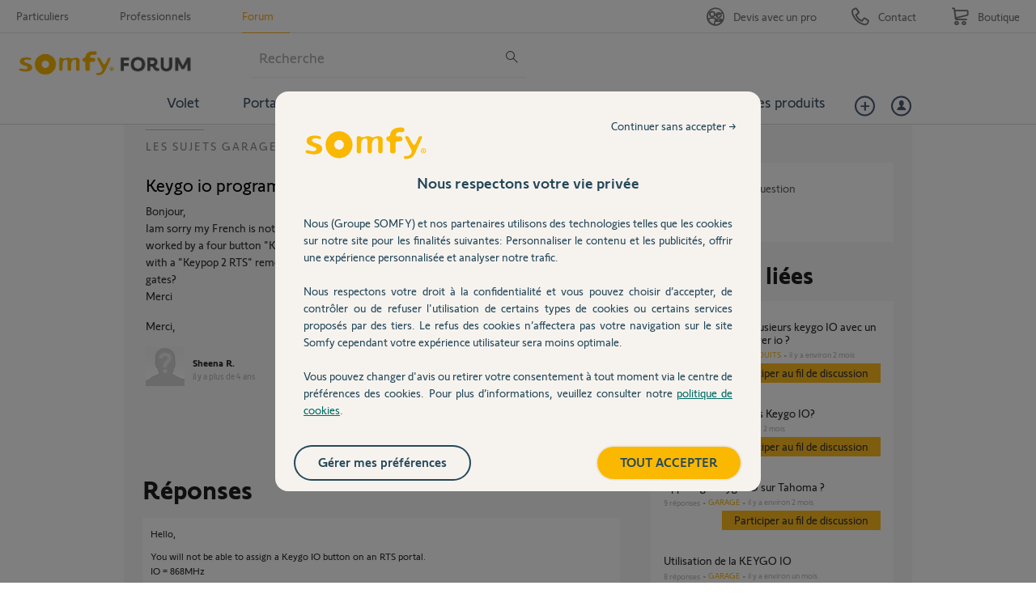

--- FILE ---
content_type: text/html; charset=utf-8
request_url: https://accounts.google.com/o/oauth2/postmessageRelay?parent=https%3A%2F%2Fforum.somfy.fr&jsh=m%3B%2F_%2Fscs%2Fabc-static%2F_%2Fjs%2Fk%3Dgapi.lb.en.2kN9-TZiXrM.O%2Fd%3D1%2Frs%3DAHpOoo_B4hu0FeWRuWHfxnZ3V0WubwN7Qw%2Fm%3D__features__
body_size: 159
content:
<!DOCTYPE html><html><head><title></title><meta http-equiv="content-type" content="text/html; charset=utf-8"><meta http-equiv="X-UA-Compatible" content="IE=edge"><meta name="viewport" content="width=device-width, initial-scale=1, minimum-scale=1, maximum-scale=1, user-scalable=0"><script src='https://ssl.gstatic.com/accounts/o/2580342461-postmessagerelay.js' nonce="bgvVgxTV2q8ej8b25eAdJA"></script></head><body><script type="text/javascript" src="https://apis.google.com/js/rpc:shindig_random.js?onload=init" nonce="bgvVgxTV2q8ej8b25eAdJA"></script></body></html>